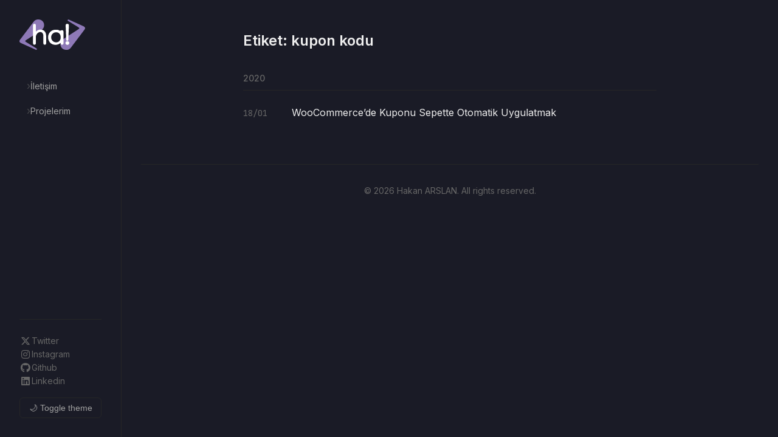

--- FILE ---
content_type: text/html; charset=UTF-8
request_url: https://hakanarslan.net/tag/kupon-kodu
body_size: 9591
content:
<!DOCTYPE html>
<html lang="tr">

<head>
    <meta charset="UTF-8">
    <meta name="viewport" content="width=device-width, initial-scale=1.0">
    <meta name="description" content="Yayınladıklarımı değil, taslak olarak kaydettiklerimi görmelisiniz!">
    <script>
        // Set theme immediately to prevent flash
        (function () {
            var theme = localStorage.getItem('theme') || 'dark';
            document.documentElement.setAttribute('data-theme', theme);
        })();
    </script>
    <title>kupon kodu &#8211; Hakan ARSLAN</title>
<meta name='robots' content='max-image-preview:large' />
<link rel='dns-prefetch' href='//www.googletagmanager.com' />
<link rel='dns-prefetch' href='//stats.wp.com' />
<link rel='dns-prefetch' href='//cdnjs.cloudflare.com' />
<link rel='dns-prefetch' href='//fonts.googleapis.com' />
<link rel="alternate" type="application/rss+xml" title="Hakan ARSLAN &raquo; akışı" href="https://hakanarslan.net/feed" />
<link rel="alternate" type="application/rss+xml" title="Hakan ARSLAN &raquo; yorum akışı" href="https://hakanarslan.net/comments/feed" />
<link rel="alternate" type="application/rss+xml" title="Hakan ARSLAN &raquo; kupon kodu etiket akışı" href="https://hakanarslan.net/tag/kupon-kodu/feed" />
<style id='wp-img-auto-sizes-contain-inline-css'>
img:is([sizes=auto i],[sizes^="auto," i]){contain-intrinsic-size:3000px 1500px}
/*# sourceURL=wp-img-auto-sizes-contain-inline-css */
</style>
<style id='wp-emoji-styles-inline-css'>

	img.wp-smiley, img.emoji {
		display: inline !important;
		border: none !important;
		box-shadow: none !important;
		height: 1em !important;
		width: 1em !important;
		margin: 0 0.07em !important;
		vertical-align: -0.1em !important;
		background: none !important;
		padding: 0 !important;
	}
/*# sourceURL=wp-emoji-styles-inline-css */
</style>
<style id='wp-block-library-inline-css'>
:root{--wp-block-synced-color:#7a00df;--wp-block-synced-color--rgb:122,0,223;--wp-bound-block-color:var(--wp-block-synced-color);--wp-editor-canvas-background:#ddd;--wp-admin-theme-color:#007cba;--wp-admin-theme-color--rgb:0,124,186;--wp-admin-theme-color-darker-10:#006ba1;--wp-admin-theme-color-darker-10--rgb:0,107,160.5;--wp-admin-theme-color-darker-20:#005a87;--wp-admin-theme-color-darker-20--rgb:0,90,135;--wp-admin-border-width-focus:2px}@media (min-resolution:192dpi){:root{--wp-admin-border-width-focus:1.5px}}.wp-element-button{cursor:pointer}:root .has-very-light-gray-background-color{background-color:#eee}:root .has-very-dark-gray-background-color{background-color:#313131}:root .has-very-light-gray-color{color:#eee}:root .has-very-dark-gray-color{color:#313131}:root .has-vivid-green-cyan-to-vivid-cyan-blue-gradient-background{background:linear-gradient(135deg,#00d084,#0693e3)}:root .has-purple-crush-gradient-background{background:linear-gradient(135deg,#34e2e4,#4721fb 50%,#ab1dfe)}:root .has-hazy-dawn-gradient-background{background:linear-gradient(135deg,#faaca8,#dad0ec)}:root .has-subdued-olive-gradient-background{background:linear-gradient(135deg,#fafae1,#67a671)}:root .has-atomic-cream-gradient-background{background:linear-gradient(135deg,#fdd79a,#004a59)}:root .has-nightshade-gradient-background{background:linear-gradient(135deg,#330968,#31cdcf)}:root .has-midnight-gradient-background{background:linear-gradient(135deg,#020381,#2874fc)}:root{--wp--preset--font-size--normal:16px;--wp--preset--font-size--huge:42px}.has-regular-font-size{font-size:1em}.has-larger-font-size{font-size:2.625em}.has-normal-font-size{font-size:var(--wp--preset--font-size--normal)}.has-huge-font-size{font-size:var(--wp--preset--font-size--huge)}.has-text-align-center{text-align:center}.has-text-align-left{text-align:left}.has-text-align-right{text-align:right}.has-fit-text{white-space:nowrap!important}#end-resizable-editor-section{display:none}.aligncenter{clear:both}.items-justified-left{justify-content:flex-start}.items-justified-center{justify-content:center}.items-justified-right{justify-content:flex-end}.items-justified-space-between{justify-content:space-between}.screen-reader-text{border:0;clip-path:inset(50%);height:1px;margin:-1px;overflow:hidden;padding:0;position:absolute;width:1px;word-wrap:normal!important}.screen-reader-text:focus{background-color:#ddd;clip-path:none;color:#444;display:block;font-size:1em;height:auto;left:5px;line-height:normal;padding:15px 23px 14px;text-decoration:none;top:5px;width:auto;z-index:100000}html :where(.has-border-color){border-style:solid}html :where([style*=border-top-color]){border-top-style:solid}html :where([style*=border-right-color]){border-right-style:solid}html :where([style*=border-bottom-color]){border-bottom-style:solid}html :where([style*=border-left-color]){border-left-style:solid}html :where([style*=border-width]){border-style:solid}html :where([style*=border-top-width]){border-top-style:solid}html :where([style*=border-right-width]){border-right-style:solid}html :where([style*=border-bottom-width]){border-bottom-style:solid}html :where([style*=border-left-width]){border-left-style:solid}html :where(img[class*=wp-image-]){height:auto;max-width:100%}:where(figure){margin:0 0 1em}html :where(.is-position-sticky){--wp-admin--admin-bar--position-offset:var(--wp-admin--admin-bar--height,0px)}@media screen and (max-width:600px){html :where(.is-position-sticky){--wp-admin--admin-bar--position-offset:0px}}

/*# sourceURL=wp-block-library-inline-css */
</style><style id='global-styles-inline-css'>
:root{--wp--preset--aspect-ratio--square: 1;--wp--preset--aspect-ratio--4-3: 4/3;--wp--preset--aspect-ratio--3-4: 3/4;--wp--preset--aspect-ratio--3-2: 3/2;--wp--preset--aspect-ratio--2-3: 2/3;--wp--preset--aspect-ratio--16-9: 16/9;--wp--preset--aspect-ratio--9-16: 9/16;--wp--preset--color--black: #000000;--wp--preset--color--cyan-bluish-gray: #abb8c3;--wp--preset--color--white: #ffffff;--wp--preset--color--pale-pink: #f78da7;--wp--preset--color--vivid-red: #cf2e2e;--wp--preset--color--luminous-vivid-orange: #ff6900;--wp--preset--color--luminous-vivid-amber: #fcb900;--wp--preset--color--light-green-cyan: #7bdcb5;--wp--preset--color--vivid-green-cyan: #00d084;--wp--preset--color--pale-cyan-blue: #8ed1fc;--wp--preset--color--vivid-cyan-blue: #0693e3;--wp--preset--color--vivid-purple: #9b51e0;--wp--preset--gradient--vivid-cyan-blue-to-vivid-purple: linear-gradient(135deg,rgb(6,147,227) 0%,rgb(155,81,224) 100%);--wp--preset--gradient--light-green-cyan-to-vivid-green-cyan: linear-gradient(135deg,rgb(122,220,180) 0%,rgb(0,208,130) 100%);--wp--preset--gradient--luminous-vivid-amber-to-luminous-vivid-orange: linear-gradient(135deg,rgb(252,185,0) 0%,rgb(255,105,0) 100%);--wp--preset--gradient--luminous-vivid-orange-to-vivid-red: linear-gradient(135deg,rgb(255,105,0) 0%,rgb(207,46,46) 100%);--wp--preset--gradient--very-light-gray-to-cyan-bluish-gray: linear-gradient(135deg,rgb(238,238,238) 0%,rgb(169,184,195) 100%);--wp--preset--gradient--cool-to-warm-spectrum: linear-gradient(135deg,rgb(74,234,220) 0%,rgb(151,120,209) 20%,rgb(207,42,186) 40%,rgb(238,44,130) 60%,rgb(251,105,98) 80%,rgb(254,248,76) 100%);--wp--preset--gradient--blush-light-purple: linear-gradient(135deg,rgb(255,206,236) 0%,rgb(152,150,240) 100%);--wp--preset--gradient--blush-bordeaux: linear-gradient(135deg,rgb(254,205,165) 0%,rgb(254,45,45) 50%,rgb(107,0,62) 100%);--wp--preset--gradient--luminous-dusk: linear-gradient(135deg,rgb(255,203,112) 0%,rgb(199,81,192) 50%,rgb(65,88,208) 100%);--wp--preset--gradient--pale-ocean: linear-gradient(135deg,rgb(255,245,203) 0%,rgb(182,227,212) 50%,rgb(51,167,181) 100%);--wp--preset--gradient--electric-grass: linear-gradient(135deg,rgb(202,248,128) 0%,rgb(113,206,126) 100%);--wp--preset--gradient--midnight: linear-gradient(135deg,rgb(2,3,129) 0%,rgb(40,116,252) 100%);--wp--preset--font-size--small: 13px;--wp--preset--font-size--medium: 20px;--wp--preset--font-size--large: 36px;--wp--preset--font-size--x-large: 42px;--wp--preset--spacing--20: 0.44rem;--wp--preset--spacing--30: 0.67rem;--wp--preset--spacing--40: 1rem;--wp--preset--spacing--50: 1.5rem;--wp--preset--spacing--60: 2.25rem;--wp--preset--spacing--70: 3.38rem;--wp--preset--spacing--80: 5.06rem;--wp--preset--shadow--natural: 6px 6px 9px rgba(0, 0, 0, 0.2);--wp--preset--shadow--deep: 12px 12px 50px rgba(0, 0, 0, 0.4);--wp--preset--shadow--sharp: 6px 6px 0px rgba(0, 0, 0, 0.2);--wp--preset--shadow--outlined: 6px 6px 0px -3px rgb(255, 255, 255), 6px 6px rgb(0, 0, 0);--wp--preset--shadow--crisp: 6px 6px 0px rgb(0, 0, 0);}:where(.is-layout-flex){gap: 0.5em;}:where(.is-layout-grid){gap: 0.5em;}body .is-layout-flex{display: flex;}.is-layout-flex{flex-wrap: wrap;align-items: center;}.is-layout-flex > :is(*, div){margin: 0;}body .is-layout-grid{display: grid;}.is-layout-grid > :is(*, div){margin: 0;}:where(.wp-block-columns.is-layout-flex){gap: 2em;}:where(.wp-block-columns.is-layout-grid){gap: 2em;}:where(.wp-block-post-template.is-layout-flex){gap: 1.25em;}:where(.wp-block-post-template.is-layout-grid){gap: 1.25em;}.has-black-color{color: var(--wp--preset--color--black) !important;}.has-cyan-bluish-gray-color{color: var(--wp--preset--color--cyan-bluish-gray) !important;}.has-white-color{color: var(--wp--preset--color--white) !important;}.has-pale-pink-color{color: var(--wp--preset--color--pale-pink) !important;}.has-vivid-red-color{color: var(--wp--preset--color--vivid-red) !important;}.has-luminous-vivid-orange-color{color: var(--wp--preset--color--luminous-vivid-orange) !important;}.has-luminous-vivid-amber-color{color: var(--wp--preset--color--luminous-vivid-amber) !important;}.has-light-green-cyan-color{color: var(--wp--preset--color--light-green-cyan) !important;}.has-vivid-green-cyan-color{color: var(--wp--preset--color--vivid-green-cyan) !important;}.has-pale-cyan-blue-color{color: var(--wp--preset--color--pale-cyan-blue) !important;}.has-vivid-cyan-blue-color{color: var(--wp--preset--color--vivid-cyan-blue) !important;}.has-vivid-purple-color{color: var(--wp--preset--color--vivid-purple) !important;}.has-black-background-color{background-color: var(--wp--preset--color--black) !important;}.has-cyan-bluish-gray-background-color{background-color: var(--wp--preset--color--cyan-bluish-gray) !important;}.has-white-background-color{background-color: var(--wp--preset--color--white) !important;}.has-pale-pink-background-color{background-color: var(--wp--preset--color--pale-pink) !important;}.has-vivid-red-background-color{background-color: var(--wp--preset--color--vivid-red) !important;}.has-luminous-vivid-orange-background-color{background-color: var(--wp--preset--color--luminous-vivid-orange) !important;}.has-luminous-vivid-amber-background-color{background-color: var(--wp--preset--color--luminous-vivid-amber) !important;}.has-light-green-cyan-background-color{background-color: var(--wp--preset--color--light-green-cyan) !important;}.has-vivid-green-cyan-background-color{background-color: var(--wp--preset--color--vivid-green-cyan) !important;}.has-pale-cyan-blue-background-color{background-color: var(--wp--preset--color--pale-cyan-blue) !important;}.has-vivid-cyan-blue-background-color{background-color: var(--wp--preset--color--vivid-cyan-blue) !important;}.has-vivid-purple-background-color{background-color: var(--wp--preset--color--vivid-purple) !important;}.has-black-border-color{border-color: var(--wp--preset--color--black) !important;}.has-cyan-bluish-gray-border-color{border-color: var(--wp--preset--color--cyan-bluish-gray) !important;}.has-white-border-color{border-color: var(--wp--preset--color--white) !important;}.has-pale-pink-border-color{border-color: var(--wp--preset--color--pale-pink) !important;}.has-vivid-red-border-color{border-color: var(--wp--preset--color--vivid-red) !important;}.has-luminous-vivid-orange-border-color{border-color: var(--wp--preset--color--luminous-vivid-orange) !important;}.has-luminous-vivid-amber-border-color{border-color: var(--wp--preset--color--luminous-vivid-amber) !important;}.has-light-green-cyan-border-color{border-color: var(--wp--preset--color--light-green-cyan) !important;}.has-vivid-green-cyan-border-color{border-color: var(--wp--preset--color--vivid-green-cyan) !important;}.has-pale-cyan-blue-border-color{border-color: var(--wp--preset--color--pale-cyan-blue) !important;}.has-vivid-cyan-blue-border-color{border-color: var(--wp--preset--color--vivid-cyan-blue) !important;}.has-vivid-purple-border-color{border-color: var(--wp--preset--color--vivid-purple) !important;}.has-vivid-cyan-blue-to-vivid-purple-gradient-background{background: var(--wp--preset--gradient--vivid-cyan-blue-to-vivid-purple) !important;}.has-light-green-cyan-to-vivid-green-cyan-gradient-background{background: var(--wp--preset--gradient--light-green-cyan-to-vivid-green-cyan) !important;}.has-luminous-vivid-amber-to-luminous-vivid-orange-gradient-background{background: var(--wp--preset--gradient--luminous-vivid-amber-to-luminous-vivid-orange) !important;}.has-luminous-vivid-orange-to-vivid-red-gradient-background{background: var(--wp--preset--gradient--luminous-vivid-orange-to-vivid-red) !important;}.has-very-light-gray-to-cyan-bluish-gray-gradient-background{background: var(--wp--preset--gradient--very-light-gray-to-cyan-bluish-gray) !important;}.has-cool-to-warm-spectrum-gradient-background{background: var(--wp--preset--gradient--cool-to-warm-spectrum) !important;}.has-blush-light-purple-gradient-background{background: var(--wp--preset--gradient--blush-light-purple) !important;}.has-blush-bordeaux-gradient-background{background: var(--wp--preset--gradient--blush-bordeaux) !important;}.has-luminous-dusk-gradient-background{background: var(--wp--preset--gradient--luminous-dusk) !important;}.has-pale-ocean-gradient-background{background: var(--wp--preset--gradient--pale-ocean) !important;}.has-electric-grass-gradient-background{background: var(--wp--preset--gradient--electric-grass) !important;}.has-midnight-gradient-background{background: var(--wp--preset--gradient--midnight) !important;}.has-small-font-size{font-size: var(--wp--preset--font-size--small) !important;}.has-medium-font-size{font-size: var(--wp--preset--font-size--medium) !important;}.has-large-font-size{font-size: var(--wp--preset--font-size--large) !important;}.has-x-large-font-size{font-size: var(--wp--preset--font-size--x-large) !important;}
/*# sourceURL=global-styles-inline-css */
</style>

<style id='classic-theme-styles-inline-css'>
/*! This file is auto-generated */
.wp-block-button__link{color:#fff;background-color:#32373c;border-radius:9999px;box-shadow:none;text-decoration:none;padding:calc(.667em + 2px) calc(1.333em + 2px);font-size:1.125em}.wp-block-file__button{background:#32373c;color:#fff;text-decoration:none}
/*# sourceURL=/wp-includes/css/classic-themes.min.css */
</style>
<style id='dominant-color-styles-inline-css'>
img[data-dominant-color]:not(.has-transparency) { background-color: var(--dominant-color); }
/*# sourceURL=dominant-color-styles-inline-css */
</style>
<link rel='stylesheet' id='fontawesome-css' href='https://cdnjs.cloudflare.com/ajax/libs/font-awesome/6.5.1/css/all.min.css?ver=6.5.1' media='all' />
<link rel='stylesheet' id='minimalist-dev-fonts-css' href='https://fonts.googleapis.com/css2?family=Inter:wght@400;500;600;700&#038;family=JetBrains+Mono:wght@400;500&#038;display=swap' media='all' />
<link rel='stylesheet' id='minimalist-dev-style-css' href='https://hakanarslan.net/wp-content/themes/harslannet/style.css?ver=1.0.0' media='all' />
<link rel='stylesheet' id='enlighterjs-css' href='https://hakanarslan.net/wp-content/plugins/enlighter/cache/enlighterjs.min.css?ver=QFxA5wUE5/y11oi' media='all' />

<!-- Site Kit tarafından eklenen Google etiketi (gtag.js) snippet&#039;i -->
<!-- Google Analytics snippet added by Site Kit -->
<script src="https://www.googletagmanager.com/gtag/js?id=GT-KD7D3H3" id="google_gtagjs-js" async></script>
<script id="google_gtagjs-js-after">
window.dataLayer = window.dataLayer || [];function gtag(){dataLayer.push(arguments);}
gtag("set","linker",{"domains":["hakanarslan.net"]});
gtag("js", new Date());
gtag("set", "developer_id.dZTNiMT", true);
gtag("config", "GT-KD7D3H3");
//# sourceURL=google_gtagjs-js-after
</script>
<link rel="https://api.w.org/" href="https://hakanarslan.net/wp-json/" /><link rel="alternate" title="JSON" type="application/json" href="https://hakanarslan.net/wp-json/wp/v2/tags/336" /><link rel="EditURI" type="application/rsd+xml" title="RSD" href="https://hakanarslan.net/xmlrpc.php?rsd" />
<meta name="generator" content="WordPress 6.9" />
<meta name="generator" content="dominant-color-images 1.2.0">
<meta name="generator" content="Site Kit by Google 1.170.0" /><meta name="generator" content="performance-lab 4.0.1; plugins: dominant-color-images, image-prioritizer, speculation-rules">
	<style>img#wpstats{display:none}</style>
		<meta name="generator" content="speculation-rules 1.6.0">
<meta data-od-replaced-content="optimization-detective 1.0.0-beta4" name="generator" content="optimization-detective 1.0.0-beta4; url_metric_groups={0:empty, 480:empty, 600:empty, 782:empty}">
<meta name="generator" content="image-prioritizer 1.0.0-beta3">

<!-- Google Tag Manager snippet added by Site Kit -->
<script>
			( function( w, d, s, l, i ) {
				w[l] = w[l] || [];
				w[l].push( {'gtm.start': new Date().getTime(), event: 'gtm.js'} );
				var f = d.getElementsByTagName( s )[0],
					j = d.createElement( s ), dl = l != 'dataLayer' ? '&l=' + l : '';
				j.async = true;
				j.src = 'https://www.googletagmanager.com/gtm.js?id=' + i + dl;
				f.parentNode.insertBefore( j, f );
			} )( window, document, 'script', 'dataLayer', 'GTM-W49S47Q3' );
			
</script>

<!-- End Google Tag Manager snippet added by Site Kit -->
<link rel="icon" href="https://hakanarslan.net/wp-content/uploads/cropped-favicon-jpg-32x32.webp" sizes="32x32" />
<link rel="icon" href="https://hakanarslan.net/wp-content/uploads/cropped-favicon-jpg-192x192.webp" sizes="192x192" />
<link rel="apple-touch-icon" href="https://hakanarslan.net/wp-content/uploads/cropped-favicon-jpg-180x180.webp" />
<meta name="msapplication-TileImage" content="https://hakanarslan.net/wp-content/uploads/cropped-favicon-jpg-270x270.webp" />
</head>

<body class="archive tag tag-kupon-kodu tag-336 wp-custom-logo wp-embed-responsive wp-theme-harslannet">
    		<!-- Google Tag Manager (noscript) snippet added by Site Kit -->
		<noscript>
			<iframe src="https://www.googletagmanager.com/ns.html?id=GTM-W49S47Q3" height="0" width="0" style="display:none;visibility:hidden"></iframe>
		</noscript>
		<!-- End Google Tag Manager (noscript) snippet added by Site Kit -->
		
    <div class="site-wrapper">
        <!-- Mobile Menu Toggle -->
        <button class="menu-toggle" aria-label="Toggle Menu">
            <svg xmlns="http://www.w3.org/2000/svg" width="20" height="20" viewBox="0 0 24 24" fill="none"
                stroke="currentColor" stroke-width="2" stroke-linecap="round" stroke-linejoin="round">
                <line x1="3" y1="12" x2="21" y2="12"></line>
                <line x1="3" y1="6" x2="21" y2="6"></line>
                <line x1="3" y1="18" x2="21" y2="18"></line>
            </svg>
        </button>

        <!-- Overlay for mobile -->
        <div class="sidebar-overlay"></div>

        <!-- Sidebar -->
        <aside class="site-sidebar" id="sidebar">
            <div class="site-branding">
                <a href="https://hakanarslan.net/" class="custom-logo-link animated-logo-link"><svg id="animated-logo" xmlns="http://www.w3.org/2000/svg" viewBox="0 0 131.8 60.9">
    <path class="logo-bracket" d="M94.3,60.9c-5.8,0-9.9-3-11.5-7.8-1.6-5,.1-10.2,5-13.5,8.8-5.9,17.8-11.6,26.7-17.4,7.5-5,7.8-4.1-.1-9-5.1-3.1-10.2-6.2-15.3-9.4-1-.6-2.9-1.2-2.2-2.8.8-1.7,2.3-.6,3.4-.1,9.4,4.2,18.8,8.4,28.2,12.7,3.5,1.6,4.3,3.9,1.9,7.1-9.1,11.9-18,23.9-27.1,35.8-2.4,3.1-5.6,4.7-9,4.5Z"></path>
    <path class="logo-bracket" d="M49,7.8C47.4,3,43.3,0,37.5,0c-3.4-.1-6.6,1.4-9,4.5C19.5,16.5,10.5,28.4,1.4,40.3c-2.4,3.2-1.7,5.5,1.9,7.1,9.4,4.2,18.8,8.4,28.2,12.7,1.2.5,2.7,1.6,3.4-.1.7-1.6-1.1-2.1-2.2-2.8-5.1-3.2-10.2-6.3-15.3-9.4-8-4.9-7.6-4.1-.1-9,8.9-5.9,17.9-11.5,26.7-17.4,4.8-3.2,6.6-8.5,5-13.5Z"></path>
    <g class="logo-text">
        <path class="logo-letter" d="M32.8,24.7c2.4-2.8,5.9-4.4,9.6-4.4,7.4,0,11.2,5.9,11.2,12.7v14.9c0,1.7-1.1,2.8-2.8,2.8s-2.8-1.1-2.8-2.8v-14.5c0-4-1.6-8.2-6.2-8.2s-8.9,5-8.9,10v12.7c0,1.7-1.1,2.8-2.8,2.8s-2.8-1.1-2.8-2.8V11.5c0-1.7,1.1-2.8,2.8-2.8s2.8,1.1,2.8,2.8v13.3Z"></path>
        <path class="logo-letter" d="M82.8,46.6c-2.6,2.9-6.5,4.3-10.5,4.3-8.6,0-14.8-6.4-14.8-15.1s6.4-15.2,15-15.2,6.4,1.9,8.5,1.9,3-1,4.6-1,2.8,1.1,2.8,2.8v23.6c0,1.7-1.1,2.8-2.8,2.8-2.8,0-2.8-2.2-2.8-4.2ZM82.8,35.8c0-5.6-3.1-10.1-9-10.1s-10.1,4.4-10.1,10.1,4.3,10.1,10.1,10.1,9-4.6,9-10.1Z"></path>
        <path class="logo-exclaim" d="M96.2,43.6c2.6,0,3.8,1.8,3.8,3.6s-1.2,3.7-3.8,3.7-3.8-1.8-3.8-3.7,1.3-3.6,3.8-3.6ZM92.7,11.4h0c0-1.4,1.4-2.7,3.3-2.7s3.4,1.4,3.3,2.7l-1.2,29.5c0,.9-.7,1.9-2.1,1.9s-2-1.1-2-1.9l-1.3-29.5Z"></path>
    </g>
</svg></a>            </div>

            <nav class="main-navigation" aria-label="Primary Navigation">
                <ul id="menu-home" class="nav-menu"><li class="menu-item menu-item-type-post_type menu-item-object-page nav-item"><a href="https://hakanarslan.net/iletisim"><span class="nav-icon">›</span>İletişim</a></li>
<li class="menu-item menu-item-type-taxonomy menu-item-object-category nav-item"><a href="https://hakanarslan.net/category/projelerim"><span class="nav-icon">›</span>Projelerim</a></li>
</ul>            </nav>

            <div class="social-links">
                <ul id="menu-social" class="social-menu"><li id="menu-item-3252" class="menu-item menu-item-type-custom menu-item-object-custom menu-item-3252"><a target="_blank" href="https://x.com/anotherhakan" title="fa-brands fa-x-twitter"><i class="fa-brands fa-x-twitter"></i> <span class="social-text">Twitter</span></a></li>
<li id="menu-item-3304" class="menu-item menu-item-type-custom menu-item-object-custom menu-item-3304"><a target="_blank" href="https://www.instagram.com/anotherhakan" title="fa-brands fa-instagram"><i class="fa-brands fa-instagram"></i> <span class="social-text">Instagram</span></a></li>
<li id="menu-item-3305" class="menu-item menu-item-type-custom menu-item-object-custom menu-item-3305"><a target="_blank" href="https://github.com/harslannet" title="fa-brands fa-github"><i class="fa-brands fa-github"></i> <span class="social-text">Github</span></a></li>
<li id="menu-item-3306" class="menu-item menu-item-type-custom menu-item-object-custom menu-item-3306"><a target="_blank" href="https://www.linkedin.com/in/arslanhakan/" title="fa-brands fa-linkedin"><i class="fa-brands fa-linkedin"></i> <span class="social-text">Linkedin</span></a></li>
</ul>            </div>

            <div class="theme-toggle">
                <button id="theme-toggle-btn" aria-label="Toggle theme">
                    <span class="theme-icon-dark">🌙</span>
                    <span class="theme-icon-light" style="display: none;">☀️</span>
                    <span class="theme-text">Toggle theme</span>
                </button>
            </div>
        </aside>

        <!-- Main Content -->
        <main class="site-main" id="main-content">
            <div class="content-wrapper">
<header class="archive-header">
    <h1 class="archive-title">Etiket: <span>kupon kodu</span></h1></header>

    
            <section class="posts-by-year">
            <h2 class="year-heading">2020</h2>
            <ul class="post-list">
                                    <li class="post-item">
                        <time class="post-date" datetime="2020-01-18T10:39:12+03:00">
                            18/01                        </time>
                        <a href="https://hakanarslan.net/woocommercede-kuponu-sepette-otomatik-uygulatmak.html" class="post-title-link">
                            WooCommerce&#8217;de Kuponu Sepette Otomatik Uygulatmak                        </a>
                    </li>
                            </ul>
        </section>
    
    

</div><!-- .content-wrapper -->

<footer class="site-footer">
    <p>&copy; 2026 Hakan ARSLAN.
        All rights reserved.</p>
</footer>
</main><!-- .site-main -->
</div><!-- .site-wrapper -->

<script type="speculationrules">
{"prerender":[{"source":"document","where":{"and":[{"href_matches":"/*"},{"not":{"href_matches":["/wp-*.php","/wp-admin/*","/wp-content/uploads/*","/wp-content/*","/wp-content/plugins/*","/wp-content/themes/harslannet/*","/*\\?(.+)"]}},{"not":{"selector_matches":"a[rel~=\"nofollow\"]"}},{"not":{"selector_matches":".no-prerender, .no-prerender a"}},{"not":{"selector_matches":".no-prefetch, .no-prefetch a"}}]},"eagerness":"moderate"}]}
</script>
<script id="disqus_count-js-extra">
var countVars = {"disqusShortname":"hakanarslan"};
//# sourceURL=disqus_count-js-extra
</script>
<script src="https://hakanarslan.net/wp-content/plugins/disqus-comment-system/public/js/comment_count.js?ver=3.1.4" id="disqus_count-js"></script>
<script src="https://hakanarslan.net/wp-content/themes/harslannet/assets/js/main.js?ver=1.0.0" id="minimalist-dev-scripts-js"></script>
<script src="https://hakanarslan.net/wp-content/plugins/enlighter/cache/enlighterjs.min.js?ver=QFxA5wUE5/y11oi" id="enlighterjs-js"></script>
<script id="enlighterjs-js-after">
!function(e,n){if("undefined"!=typeof EnlighterJS){var o={"selectors":{"block":"pre.EnlighterJSRAW","inline":"code.EnlighterJSRAW"},"options":{"indent":4,"ampersandCleanup":true,"linehover":true,"rawcodeDbclick":false,"textOverflow":"break","linenumbers":true,"theme":"dracula","language":"enlighter","retainCssClasses":false,"collapse":false,"toolbarOuter":"","toolbarTop":"{BTN_RAW}{BTN_COPY}{BTN_WINDOW}{BTN_WEBSITE}","toolbarBottom":""}};(e.EnlighterJSINIT=function(){EnlighterJS.init(o.selectors.block,o.selectors.inline,o.options)})()}else{(n&&(n.error||n.log)||function(){})("Error: EnlighterJS resources not loaded yet!")}}(window,console);
//# sourceURL=enlighterjs-js-after
</script>
<script id="jetpack-stats-js-before">
_stq = window._stq || [];
_stq.push([ "view", {"v":"ext","blog":"77849856","post":"0","tz":"3","srv":"hakanarslan.net","arch_tag":"kupon-kodu","arch_results":"1","j":"1:15.4"} ]);
_stq.push([ "clickTrackerInit", "77849856", "0" ]);
//# sourceURL=jetpack-stats-js-before
</script>
<script src="https://stats.wp.com/e-202604.js" id="jetpack-stats-js" defer data-wp-strategy="defer"></script>
<script id="wp-emoji-settings" type="application/json">
{"baseUrl":"https://s.w.org/images/core/emoji/17.0.2/72x72/","ext":".png","svgUrl":"https://s.w.org/images/core/emoji/17.0.2/svg/","svgExt":".svg","source":{"concatemoji":"https://hakanarslan.net/wp-includes/js/wp-emoji-release.min.js?ver=6.9"}}
</script>
<script type="module">
/*! This file is auto-generated */
const a=JSON.parse(document.getElementById("wp-emoji-settings").textContent),o=(window._wpemojiSettings=a,"wpEmojiSettingsSupports"),s=["flag","emoji"];function i(e){try{var t={supportTests:e,timestamp:(new Date).valueOf()};sessionStorage.setItem(o,JSON.stringify(t))}catch(e){}}function c(e,t,n){e.clearRect(0,0,e.canvas.width,e.canvas.height),e.fillText(t,0,0);t=new Uint32Array(e.getImageData(0,0,e.canvas.width,e.canvas.height).data);e.clearRect(0,0,e.canvas.width,e.canvas.height),e.fillText(n,0,0);const a=new Uint32Array(e.getImageData(0,0,e.canvas.width,e.canvas.height).data);return t.every((e,t)=>e===a[t])}function p(e,t){e.clearRect(0,0,e.canvas.width,e.canvas.height),e.fillText(t,0,0);var n=e.getImageData(16,16,1,1);for(let e=0;e<n.data.length;e++)if(0!==n.data[e])return!1;return!0}function u(e,t,n,a){switch(t){case"flag":return n(e,"\ud83c\udff3\ufe0f\u200d\u26a7\ufe0f","\ud83c\udff3\ufe0f\u200b\u26a7\ufe0f")?!1:!n(e,"\ud83c\udde8\ud83c\uddf6","\ud83c\udde8\u200b\ud83c\uddf6")&&!n(e,"\ud83c\udff4\udb40\udc67\udb40\udc62\udb40\udc65\udb40\udc6e\udb40\udc67\udb40\udc7f","\ud83c\udff4\u200b\udb40\udc67\u200b\udb40\udc62\u200b\udb40\udc65\u200b\udb40\udc6e\u200b\udb40\udc67\u200b\udb40\udc7f");case"emoji":return!a(e,"\ud83e\u1fac8")}return!1}function f(e,t,n,a){let r;const o=(r="undefined"!=typeof WorkerGlobalScope&&self instanceof WorkerGlobalScope?new OffscreenCanvas(300,150):document.createElement("canvas")).getContext("2d",{willReadFrequently:!0}),s=(o.textBaseline="top",o.font="600 32px Arial",{});return e.forEach(e=>{s[e]=t(o,e,n,a)}),s}function r(e){var t=document.createElement("script");t.src=e,t.defer=!0,document.head.appendChild(t)}a.supports={everything:!0,everythingExceptFlag:!0},new Promise(t=>{let n=function(){try{var e=JSON.parse(sessionStorage.getItem(o));if("object"==typeof e&&"number"==typeof e.timestamp&&(new Date).valueOf()<e.timestamp+604800&&"object"==typeof e.supportTests)return e.supportTests}catch(e){}return null}();if(!n){if("undefined"!=typeof Worker&&"undefined"!=typeof OffscreenCanvas&&"undefined"!=typeof URL&&URL.createObjectURL&&"undefined"!=typeof Blob)try{var e="postMessage("+f.toString()+"("+[JSON.stringify(s),u.toString(),c.toString(),p.toString()].join(",")+"));",a=new Blob([e],{type:"text/javascript"});const r=new Worker(URL.createObjectURL(a),{name:"wpTestEmojiSupports"});return void(r.onmessage=e=>{i(n=e.data),r.terminate(),t(n)})}catch(e){}i(n=f(s,u,c,p))}t(n)}).then(e=>{for(const n in e)a.supports[n]=e[n],a.supports.everything=a.supports.everything&&a.supports[n],"flag"!==n&&(a.supports.everythingExceptFlag=a.supports.everythingExceptFlag&&a.supports[n]);var t;a.supports.everythingExceptFlag=a.supports.everythingExceptFlag&&!a.supports.flag,a.supports.everything||((t=a.source||{}).concatemoji?r(t.concatemoji):t.wpemoji&&t.twemoji&&(r(t.twemoji),r(t.wpemoji)))});
//# sourceURL=https://hakanarslan.net/wp-includes/js/wp-emoji-loader.min.js
</script>
<script type="application/json" id="optimization-detective-detect-args">
["https://hakanarslan.net/wp-content/plugins/optimization-detective/detect.min.js?ver=1.0.0-beta4",{"minViewportAspectRatio":0.4,"maxViewportAspectRatio":2.5,"isDebug":false,"extensionModuleUrls":["https://hakanarslan.net/wp-content/plugins/image-prioritizer/detect.min.js?ver=1.0.0-beta3"],"restApiEndpoint":"https://hakanarslan.net/wp-json/optimization-detective/v1/url-metrics:store","currentETag":"54410a5af3f01a08296f61e44b651b59","currentUrl":"https://hakanarslan.net/tag/kupon-kodu","urlMetricSlug":"c86bdc380ade4d5ca524064195164eb9","cachePurgePostId":1770,"urlMetricHMAC":"62cfdb3fc89e93607ad7d87cfa0256fc","urlMetricGroupStatuses":[{"minimumViewportWidth":0,"maximumViewportWidth":480,"complete":false},{"minimumViewportWidth":480,"maximumViewportWidth":600,"complete":false},{"minimumViewportWidth":600,"maximumViewportWidth":782,"complete":false},{"minimumViewportWidth":782,"maximumViewportWidth":null,"complete":false}],"storageLockTTL":60,"freshnessTTL":604800,"webVitalsLibrarySrc":"https://hakanarslan.net/wp-content/plugins/optimization-detective/build/web-vitals.js?ver=5.1.0","gzdecodeAvailable":true,"maxUrlMetricSize":1048576}]
</script>
<script type="module">
async function load(){await new Promise((e=>{"complete"===document.readyState?e():window.addEventListener("load",e,{once:!0})})),"function"==typeof requestIdleCallback&&await new Promise((e=>{requestIdleCallback(e)}));const e=JSON.parse(document.getElementById("optimization-detective-detect-args").textContent),t=e[0],a=e[1],n=(await import(t)).default;await n(a)}load();
//# sourceURL=https://hakanarslan.net/wp-content/plugins/optimization-detective/detect-loader.min.js?ver=1.0.0-beta4
</script>
<script defer src="https://static.cloudflareinsights.com/beacon.min.js/vcd15cbe7772f49c399c6a5babf22c1241717689176015" integrity="sha512-ZpsOmlRQV6y907TI0dKBHq9Md29nnaEIPlkf84rnaERnq6zvWvPUqr2ft8M1aS28oN72PdrCzSjY4U6VaAw1EQ==" data-cf-beacon='{"version":"2024.11.0","token":"30d4675a83614fc2b59b637db29b1ded","r":1,"server_timing":{"name":{"cfCacheStatus":true,"cfEdge":true,"cfExtPri":true,"cfL4":true,"cfOrigin":true,"cfSpeedBrain":true},"location_startswith":null}}' crossorigin="anonymous"></script>
</body>

</html><!--
Performance optimized by Redis Object Cache. Learn more: https://wprediscache.com

Retrieved 886 objects (559 KB) from Redis using PhpRedis (v6.0.2).
-->

<!-- Dynamic page generated in 0.124 seconds. -->
<!-- Cached page generated by WP-Super-Cache on 2026-01-19 12:09:17 -->

<!-- Compression = gzip -->

--- FILE ---
content_type: text/css
request_url: https://hakanarslan.net/wp-content/themes/harslannet/style.css?ver=1.0.0
body_size: 2886
content:
/*
Theme Name: Hakan Arslan Blog
Theme URI: https://hakanarslan.net
Author: Hakan Arslan
Author URI: https://hakanarslan.net
Description: A minimalist blog theme for Hakan Arslan. Features dark mode, sidebar navigation, and clean typography.
Version: 1.0.0
License: GNU General Public License v2 or later
License URI: http://www.gnu.org/licenses/gpl-2.0.html
Text Domain: hakanarslan-dev
Tags: blog, one-column, custom-menu, dark-mode, minimalist
*/

/* ===================================
   CSS Variables / Design Tokens
   =================================== */
:root {
    /* Colors - Dark Theme (Default) */
    --color-bg: #1a1b26;
    --color-bg-secondary: #111111;
    --color-bg-tertiary: #1e202e;
    --color-text: #ededed;
    --color-text-secondary: #a0a0a0;
    --color-text-muted: #666666;
    --color-accent: #8e79b7;
    --color-accent-hover: #a08cc6;
    --color-border: #262626;
    --color-link: #ededed;
    --color-link-hover: #8e79b7;

    /* Typography */
    --font-sans: 'Inter', -apple-system, BlinkMacSystemFont, 'Segoe UI', Roboto, sans-serif;
    --font-mono: 'JetBrains Mono', 'Fira Code', monospace;

    /* Font Sizes */
    --text-xs: 0.75rem;
    --text-sm: 0.875rem;
    --text-base: 1rem;
    --text-lg: 1.125rem;
    --text-xl: 1.25rem;
    --text-2xl: 1.5rem;
    --text-3xl: 2rem;

    /* Spacing */
    --space-1: 0.25rem;
    --space-2: 0.5rem;
    --space-3: 0.75rem;
    --space-4: 1rem;
    --space-6: 1.5rem;
    --space-8: 2rem;
    --space-12: 3rem;
    --space-16: 4rem;

    /* Layout */
    --sidebar-width: 200px;
    --content-max-width: 680px;

    /* Transitions */
    --transition-fast: 150ms ease;
    --transition-base: 200ms ease;
}

/* Light Theme */
[data-theme="light"] {
    --color-bg: #fdf6e3;
    --color-bg-secondary: #f9fafb;
    --color-bg-tertiary: #eee8d5;
    --color-text: #111827;
    --color-text-secondary: #4b5563;
    --color-text-muted: #9ca3af;
    --color-border: #e5e7eb;
    --color-link: #111827;
}

/* ===================================
   Reset & Base Styles
   =================================== */
*,
*::before,
*::after {
    box-sizing: border-box;
    margin: 0;
    padding: 0;
}

html {
    font-size: 16px;
    scroll-behavior: smooth;
    -webkit-font-smoothing: antialiased;
    -moz-osx-font-smoothing: grayscale;
}

body {
    font-family: var(--font-sans);
    font-size: var(--text-base);
    line-height: 1.6;
    color: var(--color-text);
    background-color: var(--color-bg);
    min-height: 100vh;
}

a {
    color: var(--color-link);
    text-decoration: none;
    transition: color var(--transition-fast);
}

a:hover {
    color: var(--color-link-hover);
}

img {
    max-width: 100%;
    height: auto;
    display: block;
}

ul,
ol {
    list-style: none;
}

/* ===================================
   Layout
   =================================== */
.site-wrapper {
    display: flex;
    min-height: 100vh;
}

/* Sidebar */
.site-sidebar {
    position: fixed;
    left: 0;
    top: 0;
    width: var(--sidebar-width);
    height: 100vh;
    padding: var(--space-8);
    display: flex;
    flex-direction: column;
    border-right: 1px solid var(--color-border);
    background-color: var(--color-bg);
    z-index: 100;
}

.site-branding {
    margin-bottom: var(--space-8);
}

.site-title {
    font-size: var(--text-base);
    font-weight: 600;
    margin-bottom: var(--space-1);
}

.site-title a {
    color: var(--color-text);
}

.site-description {
    font-size: var(--text-sm);
    color: var(--color-text-secondary);
}

/* Dark/Light Mode Logos */
.custom-logo-link {
    display: block;
}

.custom-logo-link img {
    max-height: 62px;
    width: auto;
}

.logo-dark,
.logo-light {
    max-height: 62px;
    width: auto;
}

/* Default state: assume dark theme, hide light logo */
.logo-light {
    display: none;
}

.logo-dark {
    display: block;
}

/* Dark theme: show dark logo, hide light logo */
html[data-theme="dark"] .logo-dark,
:root[data-theme="dark"] .logo-dark {
    display: block !important;
}

html[data-theme="dark"] .logo-light,
:root[data-theme="dark"] .logo-light {
    display: none !important;
}

/* Light theme: show light logo, hide dark logo */
html[data-theme="light"] .logo-dark,
:root[data-theme="light"] .logo-dark {
    display: none !important;
}

html[data-theme="light"] .logo-light,
:root[data-theme="light"] .logo-light {
    display: block !important;
}

/* Animated SVG Logo */
.animated-logo-link {
    display: block;
}

.animated-logo-link #animated-logo {
    height: 50px;
    width: auto;
}

/* Default state and transitions */
.animated-logo-link .logo-bracket,
.animated-logo-link .logo-letter,
.animated-logo-link .logo-exclaim {
    transition: fill 0.4s ease, transform 0.4s ease;
}

/* Brackets always purple in both modes */
.animated-logo-link .logo-bracket {
    fill: #8e79b7;
}

/* Default (dark theme) - ha! text white */
.animated-logo-link .logo-letter,
.animated-logo-link .logo-exclaim {
    fill: #ffffff;
}

/* Dark theme */
[data-theme="dark"] .animated-logo-link .logo-bracket {
    fill: #8e79b7;
}

[data-theme="dark"] .animated-logo-link .logo-letter,
[data-theme="dark"] .animated-logo-link .logo-exclaim {
    fill: #ffffff;
}

/* Light theme */
[data-theme="light"] .animated-logo-link .logo-bracket {
    fill: #8e79b7;
}

[data-theme="light"] .animated-logo-link .logo-letter,
[data-theme="light"] .animated-logo-link .logo-exclaim {
    fill: #0b1623;
}

/* Exclamation mark rotation on hover */
.animated-logo-link .logo-exclaim {
    transform-origin: bottom right;
}

.animated-logo-link:hover .logo-exclaim {
    transform: rotate(12deg) translate(-2px, 7px);
}

/* Navigation */
.main-navigation {
    flex: 1;
}

.nav-menu {
    display: flex;
    flex-direction: column;
    gap: var(--space-2);
}

.nav-menu li a {
    display: flex;
    align-items: center;
    gap: var(--space-3);
    padding: var(--space-2) var(--space-3);
    border-radius: 6px;
    font-size: var(--text-sm);
    color: var(--color-text-secondary);
    transition: all var(--transition-fast);
}

.nav-menu li a:hover,
.nav-menu li.current-menu-item a {
    color: var(--color-text);
    background-color: var(--color-bg-tertiary);
}

.nav-menu li a .nav-icon {
    font-size: var(--text-base);
    color: var(--color-text-muted);
    font-weight: 300;
    opacity: 0.6;
    transition: all var(--transition-fast);
}

.nav-menu li a:hover .nav-icon,
.nav-menu li.current-menu-item a .nav-icon {
    color: var(--color-accent);
    opacity: 1;
}

/* Social Links */
.social-links {
    margin-top: auto;
    padding-top: var(--space-6);
    border-top: 1px solid var(--color-border);
}

.social-links ul {
    display: flex;
    flex-wrap: wrap;
    gap: var(--space-3);
}

.social-links a {
    display: flex;
    align-items: center;
    gap: var(--space-2);
    color: var(--color-text-muted);
    font-size: var(--text-sm);
    transition: color var(--transition-fast);
}

.social-links a:hover {
    color: var(--color-text);
}

.social-links a i {
    font-size: var(--text-base);
    width: 1.25em;
    text-align: center;
}

.social-links a .social-text {
    font-size: var(--text-sm);
}

/* Theme Toggle */
.theme-toggle {
    margin-top: var(--space-4);
}

.theme-toggle button {
    background: none;
    border: 1px solid var(--color-border);
    color: var(--color-text-secondary);
    padding: var(--space-2) var(--space-3);
    border-radius: 6px;
    cursor: pointer;
    font-size: var(--text-sm);
    width: 100%;
    transition: all var(--transition-fast);
}

.theme-toggle button:hover {
    border-color: var(--color-text-muted);
    color: var(--color-text);
}

/* Main Content */
.site-main {
    flex: 1;
    margin-left: var(--sidebar-width);
    padding: var(--space-12) var(--space-8);
}

.content-wrapper {
    max-width: var(--content-max-width);
    margin: 0 auto;
}

/* Mobile Menu Toggle */
.menu-toggle {
    display: none;
    position: fixed;
    top: var(--space-4);
    left: var(--space-4);
    z-index: 200;
    background: var(--color-bg-secondary);
    border: 1px solid var(--color-border);
    color: var(--color-text);
    padding: var(--space-2) var(--space-3);
    border-radius: 6px;
    cursor: pointer;
    font-size: var(--text-sm);
}

/* ===================================
   Homepage / Post List
   =================================== */
.page-header {
    margin-bottom: var(--space-8);
}

.page-title {
    font-size: var(--text-2xl);
    font-weight: 600;
    margin-bottom: var(--space-2);
}

.page-description {
    color: var(--color-text-secondary);
    font-size: var(--text-base);
}

/* Post List by Year */
.posts-by-year {
    margin-bottom: var(--space-8);
}

.year-heading {
    font-size: var(--text-sm);
    font-weight: 500;
    color: var(--color-text-muted);
    margin-bottom: var(--space-4);
    padding-bottom: var(--space-2);
    border-bottom: 1px solid var(--color-border);
}

.post-list {
    display: flex;
    flex-direction: column;
    gap: var(--space-1);
}

.post-item {
    display: flex;
    align-items: baseline;
    gap: var(--space-4);
    padding: var(--space-2) 0;
    transition: background-color var(--transition-fast);
}

.post-item:hover {
    background-color: var(--color-bg-tertiary);
    margin-left: calc(-1 * var(--space-2));
    margin-right: calc(-1 * var(--space-2));
    padding-left: var(--space-2);
    padding-right: var(--space-2);
    border-radius: 4px;
}

.post-date {
    font-size: var(--text-sm);
    color: var(--color-text-muted);
    font-family: var(--font-mono);
    min-width: 80px;
    flex-shrink: 0;
}

.post-title-link {
    font-size: var(--text-base);
    color: var(--color-text);
    font-weight: 400;
}

.post-item:hover .post-title-link {
    color: var(--color-accent);
}

/* Tags */
.post-tags {
    display: flex;
    flex-wrap: wrap;
    gap: var(--space-2);
    margin-top: var(--space-2);
}

.tag-link {
    font-size: var(--text-xs);
    color: var(--color-text-muted);
    background-color: var(--color-bg-tertiary);
    padding: var(--space-1) var(--space-2);
    border-radius: 4px;
    transition: all var(--transition-fast);
}

.tag-link:hover {
    background-color: var(--color-accent);
    color: var(--color-bg);
}

/* ===================================
   Single Post
   =================================== */
.single-post-header {
    margin-bottom: var(--space-8);
}

.single-post-title {
    font-size: var(--text-3xl);
    font-weight: 600;
    line-height: 1.3;
    margin-bottom: var(--space-4);
}

.post-meta {
    display: flex;
    align-items: center;
    gap: var(--space-4);
    color: var(--color-text-secondary);
    font-size: var(--text-sm);
}

.post-meta time {
    font-family: var(--font-mono);
}

/* Post Content */
.post-content {
    font-size: var(--text-base);
    line-height: 1.8;
}

.post-content h2 {
    font-size: var(--text-xl);
    font-weight: 600;
    margin-top: var(--space-8);
    margin-bottom: var(--space-4);
}

.post-content h3 {
    font-size: var(--text-lg);
    font-weight: 600;
    margin-top: var(--space-6);
    margin-bottom: var(--space-3);
}

.post-content p {
    margin-bottom: var(--space-4);
}

.post-content a {
    color: var(--color-accent);
    text-decoration: underline;
    text-underline-offset: 2px;
}

.post-content a:hover {
    color: var(--color-accent-hover);
}

.post-content ul,
.post-content ol {
    margin-bottom: var(--space-4);
    padding-left: var(--space-6);
}

.post-content ul {
    list-style: disc;
}

.post-content ol {
    list-style: decimal;
}

.post-content li {
    margin-bottom: var(--space-2);
}

.post-content blockquote {
    border-left: 3px solid var(--color-accent);
    padding-left: var(--space-4);
    margin: var(--space-6) 0;
    color: var(--color-text-secondary);
    font-style: italic;
}

.post-content pre {
    background-color: var(--color-bg-secondary);
    border: 1px solid var(--color-border);
    border-radius: 8px;
    padding: var(--space-4);
    overflow-x: auto;
    margin: var(--space-6) 0;
    font-family: var(--font-mono);
    font-size: var(--text-sm);
}

.post-content code {
    font-family: var(--font-mono);
    font-size: 0.9em;
    background-color: var(--color-bg-tertiary);
    padding: 0.2em 0.4em;
    border-radius: 4px;
}

.post-content pre code {
    background: none;
    padding: 0;
}

.post-content img {
    border-radius: 8px;
    margin: var(--space-6) 0;
}

/* Post Navigation */
.post-navigation {
    margin-top: var(--space-12);
    padding-top: var(--space-8);
    border-top: 1px solid var(--color-border);
    display: flex;
    justify-content: space-between;
    gap: var(--space-4);
}

.post-navigation a {
    font-size: var(--text-sm);
    color: var(--color-text-secondary);
}

.post-navigation a:hover {
    color: var(--color-text);
}

/* Comments Section */
.comments-section {
    margin-top: var(--space-12);
    padding-top: var(--space-8);
    border-top: 1px solid var(--color-border);
}

.comments-section #disqus_thread {
    margin-top: var(--space-4);
}

/* ===================================
   Archive / Category Pages
   =================================== */
.archive-header {
    margin-bottom: var(--space-8);
}

.archive-title {
    font-size: var(--text-2xl);
    font-weight: 600;
}

.archive-description {
    color: var(--color-text-secondary);
    margin-top: var(--space-2);
}

/* ===================================
   404 Page
   =================================== */
.error-404 {
    text-align: center;
    padding: var(--space-16) 0;
}

.error-404 h1 {
    font-size: var(--text-3xl);
    margin-bottom: var(--space-4);
}

.error-404 p {
    color: var(--color-text-secondary);
    margin-bottom: var(--space-6);
}

.error-404 .button {
    display: inline-block;
    background-color: var(--color-accent);
    color: var(--color-bg);
    padding: var(--space-3) var(--space-6);
    border-radius: 6px;
    font-weight: 500;
    transition: background-color var(--transition-fast);
}

.error-404 .button:hover {
    background-color: var(--color-accent-hover);
    color: var(--color-bg);
}

/* ===================================
   Footer
   =================================== */
.site-footer {
    margin-top: var(--space-16);
    padding: var(--space-8) 0;
    border-top: 1px solid var(--color-border);
    text-align: center;
}

.site-footer p {
    font-size: var(--text-sm);
    color: var(--color-text-muted);
}

/* ===================================
   Responsive Design
   =================================== */
@media (max-width: 768px) {
    :root {
        --sidebar-width: 280px;
    }

    .menu-toggle {
        display: block;
    }

    .site-sidebar {
        transform: translateX(-100%);
        transition: transform var(--transition-base);
    }

    .site-sidebar.is-open {
        transform: translateX(0);
    }

    .site-main {
        margin-left: 0;
        padding: var(--space-16) var(--space-4) var(--space-8);
    }

    .post-item {
        flex-direction: column;
        gap: var(--space-1);
    }

    .post-date {
        min-width: auto;
    }

    .single-post-title {
        font-size: var(--text-2xl);
    }

    /* Overlay when sidebar is open */
    .sidebar-overlay {
        display: none;
        position: fixed;
        inset: 0;
        background-color: rgba(0, 0, 0, 0.5);
        z-index: 99;
    }

    .sidebar-overlay.is-visible {
        display: block;
    }
}

@media (max-width: 480px) {
    .site-main {
        padding: var(--space-16) var(--space-3) var(--space-6);
    }

    .page-title,
    .archive-title {
        font-size: var(--text-xl);
    }

    .single-post-title {
        font-size: var(--text-xl);
    }
}

/* ===================================
   Utility Classes
   =================================== */
.screen-reader-text {
    border: 0;
    clip: rect(1px, 1px, 1px, 1px);
    clip-path: inset(50%);
    height: 1px;
    margin: -1px;
    overflow: hidden;
    padding: 0;
    position: absolute;
    width: 1px;
    word-wrap: normal !important;
}

.alignleft {
    float: left;
    margin-right: var(--space-4);
}

.alignright {
    float: right;
    margin-left: var(--space-4);
}

.aligncenter {
    display: block;
    margin-left: auto;
    margin-right: auto;
}

--- FILE ---
content_type: application/javascript
request_url: https://hakanarslan.net/wp-content/themes/harslannet/assets/js/main.js?ver=1.0.0
body_size: 562
content:
/**
 * Minimalist Developer Blog Theme - Main JavaScript
 *
 * @package Minimalist_Dev
 */

(function() {
    'use strict';

    // DOM Elements
    const menuToggle = document.querySelector('.menu-toggle');
    const sidebar = document.querySelector('.site-sidebar');
    const overlay = document.querySelector('.sidebar-overlay');
    const themeToggleBtn = document.getElementById('theme-toggle-btn');

    /**
     * Mobile Menu Toggle
     */
    function initMobileMenu() {
        if (!menuToggle || !sidebar) return;

        menuToggle.addEventListener('click', function() {
            sidebar.classList.toggle('is-open');
            if (overlay) {
                overlay.classList.toggle('is-visible');
            }
            
            // Update aria-expanded
            const isOpen = sidebar.classList.contains('is-open');
            menuToggle.setAttribute('aria-expanded', isOpen);
        });

        // Close menu when clicking overlay
        if (overlay) {
            overlay.addEventListener('click', function() {
                sidebar.classList.remove('is-open');
                overlay.classList.remove('is-visible');
                menuToggle.setAttribute('aria-expanded', false);
            });
        }

        // Close menu on escape key
        document.addEventListener('keydown', function(e) {
            if (e.key === 'Escape' && sidebar.classList.contains('is-open')) {
                sidebar.classList.remove('is-open');
                if (overlay) {
                    overlay.classList.remove('is-visible');
                }
                menuToggle.setAttribute('aria-expanded', false);
            }
        });
    }

    /**
     * Theme Toggle (Dark/Light Mode)
     */
    function initThemeToggle() {
        if (!themeToggleBtn) return;

        const html = document.documentElement;
        const darkIcon = themeToggleBtn.querySelector('.theme-icon-dark');
        const lightIcon = themeToggleBtn.querySelector('.theme-icon-light');

        // Check for saved theme preference or default to dark
        const savedTheme = localStorage.getItem('theme') || 'dark';
        html.setAttribute('data-theme', savedTheme);
        updateThemeIcons(savedTheme);

        themeToggleBtn.addEventListener('click', function() {
            const currentTheme = html.getAttribute('data-theme');
            const newTheme = currentTheme === 'dark' ? 'light' : 'dark';
            
            html.setAttribute('data-theme', newTheme);
            localStorage.setItem('theme', newTheme);
            updateThemeIcons(newTheme);
        });

        function updateThemeIcons(theme) {
            if (darkIcon && lightIcon) {
                if (theme === 'dark') {
                    darkIcon.style.display = 'inline';
                    lightIcon.style.display = 'none';
                } else {
                    darkIcon.style.display = 'none';
                    lightIcon.style.display = 'inline';
                }
            }
        }
    }

    /**
     * Smooth scroll for anchor links
     */
    function initSmoothScroll() {
        document.querySelectorAll('a[href^="#"]').forEach(anchor => {
            anchor.addEventListener('click', function(e) {
                const href = this.getAttribute('href');
                if (href === '#') return;

                const target = document.querySelector(href);
                if (target) {
                    e.preventDefault();
                    target.scrollIntoView({
                        behavior: 'smooth',
                        block: 'start'
                    });
                }
            });
        });
    }

    /**
     * Initialize all functions when DOM is ready
     */
    function init() {
        initMobileMenu();
        initThemeToggle();
        initSmoothScroll();
    }

    // Run on DOM ready
    if (document.readyState === 'loading') {
        document.addEventListener('DOMContentLoaded', init);
    } else {
        init();
    }
})();
